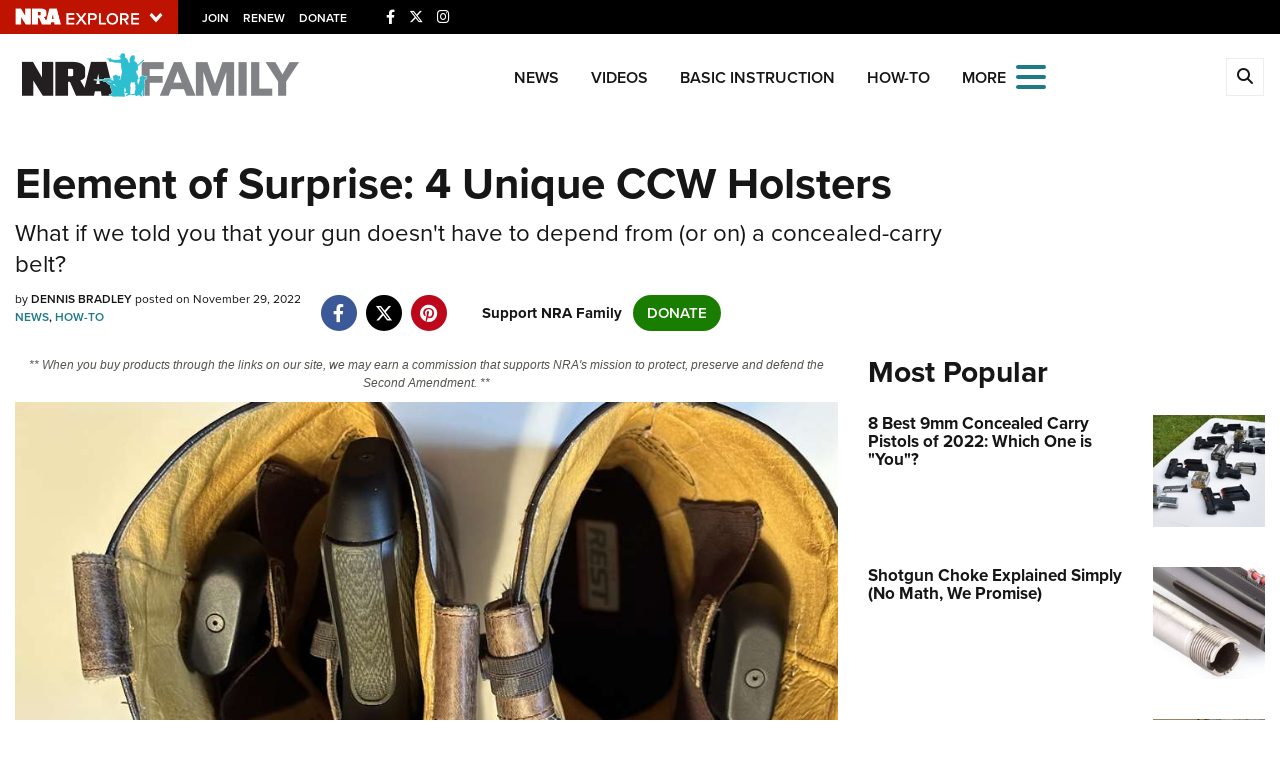

--- FILE ---
content_type: text/html; charset=utf-8
request_url: https://www.google.com/recaptcha/api2/aframe
body_size: 182
content:
<!DOCTYPE HTML><html><head><meta http-equiv="content-type" content="text/html; charset=UTF-8"></head><body><script nonce="6-fKS8qMQfhC851EHUH-fg">/** Anti-fraud and anti-abuse applications only. See google.com/recaptcha */ try{var clients={'sodar':'https://pagead2.googlesyndication.com/pagead/sodar?'};window.addEventListener("message",function(a){try{if(a.source===window.parent){var b=JSON.parse(a.data);var c=clients[b['id']];if(c){var d=document.createElement('img');d.src=c+b['params']+'&rc='+(localStorage.getItem("rc::a")?sessionStorage.getItem("rc::b"):"");window.document.body.appendChild(d);sessionStorage.setItem("rc::e",parseInt(sessionStorage.getItem("rc::e")||0)+1);localStorage.setItem("rc::h",'1768553868268');}}}catch(b){}});window.parent.postMessage("_grecaptcha_ready", "*");}catch(b){}</script></body></html>